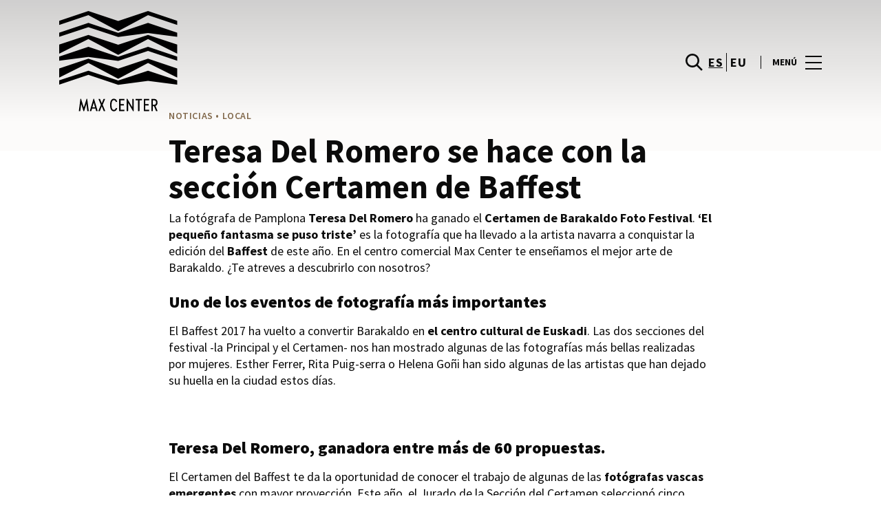

--- FILE ---
content_type: text/html; charset=UTF-8
request_url: https://www.maxcenter.com/lifestyle/blog-moda-noticias/teresa-del-romero-se-la-seccion-certamen-baffest/
body_size: 1840
content:
<!DOCTYPE html>
<html lang="en">
<head>
    <meta charset="utf-8">
    <meta name="viewport" content="width=device-width, initial-scale=1">
    <title></title>
    <style>
        body {
            font-family: "Arial";
        }
    </style>
    <script type="text/javascript">
    window.awsWafCookieDomainList = [];
    window.gokuProps = {
"key":"AQIDAHjcYu/GjX+QlghicBgQ/7bFaQZ+m5FKCMDnO+vTbNg96AEO9gbUdnuqRleedIFveoKBAAAAfjB8BgkqhkiG9w0BBwagbzBtAgEAMGgGCSqGSIb3DQEHATAeBglghkgBZQMEAS4wEQQMXCicb+XDQ2DOsA5iAgEQgDtOOjvqzKqZUOOF66YElXu3pyocg5gVC0/BC8tD+g1jRYn/JwfrKMBS9Rb8m+RPFq76YP0B8+1diFDu+g==",
          "iv":"D549jQCqmgAABuv0",
          "context":"1cGTF9TFNkLL5chhKLha0M6hgZ3a+RI4wTDV+LrpdNF98gvXDuPeQU3vQLC+6FcHzgs3Ve7rbNGIw/QQpH6N5lGS9XaLxBHL2usOnne4qy0PlNy0zlxzEhpeytfkQ98PamxGXPc4Et/FrBMfqRsMIE6HlXpnIZhihp9ihBt5VJ36tgm+H6J8pFazb/oy2HoDa+fvamYsDyDmDh0a+drKYyGR9hR8bMmsziHT24ovb7lsRIfNpzkROIscWHjhi4PG/gnyUD27bJmY6pUunnQ0qtDZ76xxcbkj7m9y0L2dBH5oRermVkBpAVysGcqQLGFVgOPSCCQhJr/AylRyQrpiWco2Xu0k8HjloyRDToGjyFRv4yi9m/lZPIRi4u19tQ=="
};
    </script>
    <script src="https://23073214e99f.82e16d3f.us-east-2.token.awswaf.com/23073214e99f/578fac5a6db9/e919c41c1779/challenge.js"></script>
</head>
<body>
    <div id="challenge-container"></div>
    <script type="text/javascript">
        AwsWafIntegration.saveReferrer();
        AwsWafIntegration.checkForceRefresh().then((forceRefresh) => {
            if (forceRefresh) {
                AwsWafIntegration.forceRefreshToken().then(() => {
                    window.location.reload(true);
                });
            } else {
                AwsWafIntegration.getToken().then(() => {
                    window.location.reload(true);
                });
            }
        });
    </script>
    <noscript>
        <h1>JavaScript is disabled</h1>
        In order to continue, we need to verify that you're not a robot.
        This requires JavaScript. Enable JavaScript and then reload the page.
    </noscript>
</body>
</html>